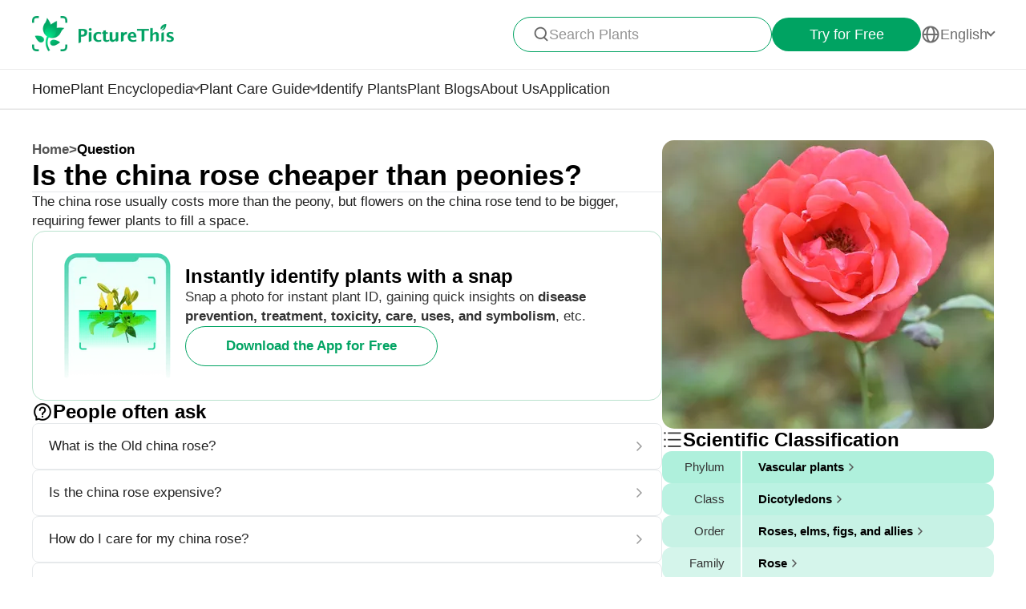

--- FILE ---
content_type: text/html
request_url: https://www.picturethisai.com/ask/Rosa_chinensis-2.html
body_size: 10069
content:
<!DOCTYPE html>
<html lang="en">
<head>
    <meta charset="utf-8" />
    <meta name="viewport" content="width=device-width, initial-scale=1.0, maximum-scale=1.0, user-scalable=0">
    <style>
        html,body,div,span,applet,object,iframe,h1,h2,h3,h4,h5,h6,p,blockquote,pre,a,abbr,acronym,address,big,cite,code,del,dfn,em,img,ins,kbd,q,s,samp,small,strike,strong,sub,sup,tt,var,b,u,i,center,dl,dt,dd,ol,ul,li,fieldset,form,label,legend,table,caption,tbody,tfoot,thead,tr,th,td,article,aside,canvas,details,embed,figure,figcaption,footer,header,hgroup,menu,nav,output,ruby,section,summary,time,mark,audio,video{margin:0;padding:0;border:0;font-size:100%;vertical-align:baseline}article,aside,details,figcaption,figure,footer,header,hgroup,menu,nav,section{display:block}body{line-height:1}ol,ul{list-style:none}blockquote,q{quotes:none}blockquote:before,blockquote:after,q:before,q:after{content:'';content:none}table{border-collapse:collapse;border-spacing:0}
        * {
            -webkit-font-smoothing: antialiased;
            box-sizing: border-box;
        }
        html,
        body {
            margin: 0px;
            height: 100%;
        }
        html {
            -webkit-tap-highlight-color: rgba(0, 0, 0, 0);
            font-size: 10px;
            font-family: SFProText-Regular, Arial, helvetica;
            color: #666666;
        }

        @media all and (max-width: 980px) {
            html {
                font-size: calc(100vw * (10 / 375));
            }
        }
        a {
            text-decoration: none;
        }
        img[src=""], img:not([src]){
            opacity: 0;
        }

        html{
            font-family: SFProText-Regular,helvetica;
            color: #666666;
        }


    </style>
<link rel="stylesheet" type="text/css" href="/wiki-static/name/512882907d2fab511dc66597e5fb2302/css/default/header_v2.css">
<meta http-equiv="Content-Type" content="text/html; charset=UTF-8" />
<meta name="viewport" content="width=device-width, initial-scale=1.0, maximum-scale=1.0, user-scalable=0">
<meta http-equiv="X-UA-Compatible" content="ie=edge">
<link rel="icon" href="/favicon.ico">
        <link rel="stylesheet" type="text/css" href="/wiki-static/name/512882907d2fab511dc66597e5fb2302/css/generated/faq.css">



    <meta property="og:site_name" content="PictureThis">
    <meta property="og:url" content="https://www.picturethisai.com/ask/Rosa_chinensis-2.html">
        <meta property="og:image" content="https://www.picturethisai.com/wiki-image/1080/202648501331689472.jpeg">
        <meta property="og:image:url" content="https://www.picturethisai.com/wiki-image/1080/202648501331689472.jpeg">
        <meta property="og:image:secure_url" content="https://www.picturethisai.com/wiki-image/1080/202648501331689472.jpeg">
        <meta property="og:title" content="Is the china rose cheaper than peonies?">
        <meta property="og:description" content="The china rose usually costs more than the peony, but flowers on the china rose tend to be bigger, requiring fewer plants to fill a space.">
        <title>Is the china rose cheaper than peonies?</title>
        <meta name="description" content="The china rose usually costs more than the peony, but flowers on the china rose tend to be bigger, requiring fewer plants to fill a space.">
        <meta name="keywords" content="">


    <link rel="canonical" href="https://www.picturethisai.com/ask/Rosa_chinensis-2.html"/>
            <link rel="alternate" hreflang="en"
                  href="https://www.picturethisai.com/ask/Rosa_chinensis-2.html"/>
                <link rel="alternate" hreflang="tw"
                      href="https://www.picturethisai.com/zh-tw/ask/Rosa_chinensis-2.html"/>
            <link rel="alternate" hreflang="ja"
                  href="https://www.picturethisai.com/ja/ask/Rosa_chinensis-2.html"/>
            <link rel="alternate" hreflang="es"
                  href="https://www.picturethisai.com/es/ask/Rosa_chinensis-2.html"/>
            <link rel="alternate" hreflang="fr"
                  href="https://www.picturethisai.com/fr/ask/Rosa_chinensis-2.html"/>
            <link rel="alternate" hreflang="de"
                  href="https://www.picturethisai.com/de/ask/Rosa_chinensis-2.html"/>
            <link rel="alternate" hreflang="ru"
                  href="https://www.picturethisai.com/ru/ask/Rosa_chinensis-2.html"/>
            <link rel="alternate" hreflang="pt"
                  href="https://www.picturethisai.com/pt/ask/Rosa_chinensis-2.html"/>
            <link rel="alternate" hreflang="it"
                  href="https://www.picturethisai.com/it/ask/Rosa_chinensis-2.html"/>
            <link rel="alternate" hreflang="ko"
                  href="https://www.picturethisai.com/ko/ask/Rosa_chinensis-2.html"/>
            <link rel="alternate" hreflang="nl"
                  href="https://www.picturethisai.com/nl/ask/Rosa_chinensis-2.html"/>
            <link rel="alternate" hreflang="ar"
                  href="https://www.picturethisai.com/ar/ask/Rosa_chinensis-2.html"/>
            <link rel="alternate" hreflang="ms"
                  href="https://www.picturethisai.com/ms/ask/Rosa_chinensis-2.html"/>
            <link rel="alternate" hreflang="th"
                  href="https://www.picturethisai.com/th/ask/Rosa_chinensis-2.html"/>
            <link rel="alternate" hreflang="sv"
                  href="https://www.picturethisai.com/sv/ask/Rosa_chinensis-2.html"/>
            <link rel="alternate" hreflang="pl"
                  href="https://www.picturethisai.com/pl/ask/Rosa_chinensis-2.html"/>
    <link rel="alternate" hreflang="x-default" href="https://www.picturethisai.com/"/>
    <script type="application/ld+json">
        {"@context": "https://schema.org","@type": "FAQPage","mainEntity": [{"@type": "Question","name": "Is the china rose cheaper than peonies?","acceptedAnswer": {"@type": "Answer","text": "The china rose usually costs more than the peony, but flowers on the china rose tend to be bigger, requiring fewer plants to fill a space."}}]}
    </script>
</head>
<body>

<div class="mobile-header-wrap">
    <div class="mobile-header">
        <a href="/">
            <img data-src="/wiki-static/name/512882907d2fab511dc66597e5fb2302/img/icon/prod_logo2.png" alt="PictureThis" class="mobile-header-logo" width="130" height="32">
        </a>
        <div class="mobile-btns">
            <div class="mobile-btn" onclick="jumpToDownload('tryforfree')">
                Try for Free
            </div>

            <img class="icon22" data-src="/wiki-static/name/512882907d2fab511dc66597e5fb2302/img/icon/icon_more@2x.png" alt="tab list" width="22" height="22"
                 onclick="displayRouter()">
        </div>
    </div>
    <div id="mobile_router" class="mobile-drop-list">
        <img data-src="/wiki-static/name/512882907d2fab511dc66597e5fb2302/img/icon/icon_close@2x.png" alt="PictureThis" class="mobile-drop-list-close icon24" width="24" height="24" onclick="displayRouter()">
        <div class="mobile-drop-list-item-wrap">
            <div class="mobile-drop-list-item">
                <a class="mobile-drop-list-item-text" href="/">
                    Home
                </a>
            </div>
        </div>
        <div class="mobile-drop-list-item-wrap">
            <div id="mobile_wiki_nav" class="mobile-drop-list-item" onclick="displayMobileNavList('mobile_wiki_nav', 'mobile_wiki_nav_list')">
                <div class="mobile-drop-list-item-text">
                    Plant Encyclopedia
                </div>
                <img data-src="/wiki-static/name/512882907d2fab511dc66597e5fb2302/img/icon/icon_allow.png" alt="arrow" class="icon20" width="20" height="20">
            </div>

            <div id="mobile_wiki_nav_list" class="mobile-drop-list-drop">
                    <a class="mobile-drop-list-drop-item" href="/wiki/plants">
                        Plants A-Z
                    </a>

                <a class="mobile-drop-list-drop-item" href="/wiki/toxic">
                    Toxic Plants
                </a>
                <a class="mobile-drop-list-drop-item" href="/wiki/weed">
                    Weeds
                </a>
                <a class="mobile-drop-list-drop-item" href="/region">
                    Plants by Region
                </a>

                    <a class="mobile-drop-list-drop-item" href="/question">
                        Plant Questions
                    </a>
                <a class="mobile-drop-list-drop-item" href="/wiki">
                    <div class="mobile-drop-list-drop-item-see-all">
                        See All
                    </div>
                    <img data-src="/wiki-static/name/512882907d2fab511dc66597e5fb2302/img/icon/icon_allow_right.png" alt="arrow" class="icon20" width="14" height="14">
                </a>
            </div>

        </div>
        <div class="mobile-drop-list-item-wrap">
            <div id="mobile_care_nav" class="mobile-drop-list-item mobile-drop-list-item-text-select" onclick="displayMobileNavList('mobile_care_nav', 'mobile_care_nav_list')">
                <div class="mobile-drop-list-item-text">
                    Plant Care Guide
                </div>
                <img data-src="/wiki-static/name/512882907d2fab511dc66597e5fb2302/img/icon/icon_allow.png" alt="arrow" class="icon20" width="20" height="20">
            </div>
            <div id="mobile_care_nav_list" class="mobile-drop-list-drop">
                <a class="mobile-drop-list-drop-item" href="/care/houseplants">
                    Houseplants
                </a>
                <a class="mobile-drop-list-drop-item" href="/care/gardenplants">
                    Garden Plants
                </a>
                <a class="mobile-drop-list-drop-item" href="/care/flower">
                    Flowers
                </a>
                <a class="mobile-drop-list-drop-item" href="/care/fruitsvegetables">
                    Fruits & Vegetables
                </a>
                <a class="mobile-drop-list-drop-item" href="/care">
                    <div class="mobile-drop-list-drop-item-see-all">
                        See All
                    </div>
                    <img data-src="/wiki-static/name/512882907d2fab511dc66597e5fb2302/img/icon/icon_allow_right.png" alt="arrow" class="icon20" width="14" height="14">
                </a>
            </div>
        </div>
        <div class="mobile-drop-list-item-wrap">
            <a class="mobile-drop-list-item" href="/identify">
                <div class="mobile-drop-list-item-text">

                    Identify Plants
                </div>
            </a>
        </div>
            <div class="mobile-drop-list-item-wrap">
                <a class="mobile-drop-list-item" href="/blog">
                    <div class="mobile-drop-list-item-text">
                        Plant Blogs
                    </div>
                </a>
            </div>
            <div class="mobile-drop-list-item-wrap">
                <a class="mobile-drop-list-item" href="/aboutus">
                    <div class="mobile-drop-list-item-text">
                        About Us
                    </div>
                </a>
            </div>
        <div class="mobile-drop-list-item-wrap">
            <a class="mobile-drop-list-item" href="/app">
                <div class="mobile-drop-list-item-text">
                    Application
                </div>
            </a>
        </div>

            <div class="mobile-drop-list-item-wrap">
                <div id="mobile_language_nav" class="mobile-drop-list-item" onclick="displayMobileNavList('mobile_language_nav', 'mobile_language_nav_list')">
                    <div class="mobile-drop-list-item-text">
                        English
                    </div>
                    <img data-src="/wiki-static/name/512882907d2fab511dc66597e5fb2302/img/icon/icon_allow.png" alt="arrow" class="icon20" width="20" height="20">
                </div>
                <div id="mobile_language_nav_list" class="mobile-drop-list-drop">
                                <div class="mobile-drop-list-drop-item mobile-drop-list-drop-item-cur" onclick="jumpToLanguage('en')">
                                    English
                                </div>
                                <div class="mobile-drop-list-drop-item" onclick="jumpToLanguage('zh-tw')">
                                    繁體中文
                                </div>
                                <div class="mobile-drop-list-drop-item" onclick="jumpToLanguage('ja')">
                                    日本語
                                </div>
                                <div class="mobile-drop-list-drop-item" onclick="jumpToLanguage('es')">
                                    Español
                                </div>
                                <div class="mobile-drop-list-drop-item" onclick="jumpToLanguage('fr')">
                                    Français
                                </div>
                                <div class="mobile-drop-list-drop-item" onclick="jumpToLanguage('de')">
                                    Deutsch
                                </div>
                                <div class="mobile-drop-list-drop-item" onclick="jumpToLanguage('ru')">
                                    Pусский
                                </div>
                                <div class="mobile-drop-list-drop-item" onclick="jumpToLanguage('pt')">
                                    Português
                                </div>
                                <div class="mobile-drop-list-drop-item" onclick="jumpToLanguage('it')">
                                    Italiano
                                </div>
                                <div class="mobile-drop-list-drop-item" onclick="jumpToLanguage('ko')">
                                    한국어
                                </div>
                                <div class="mobile-drop-list-drop-item" onclick="jumpToLanguage('nl')">
                                    Nederlands
                                </div>
                                <div class="mobile-drop-list-drop-item" onclick="jumpToLanguage('ar')">
                                    العربية
                                </div>
                                <div class="mobile-drop-list-drop-item" onclick="jumpToLanguage('sv')">
                                    Svenska
                                </div>
                                <div class="mobile-drop-list-drop-item" onclick="jumpToLanguage('pl')">
                                    Polskie
                                </div>
                                <div class="mobile-drop-list-drop-item" onclick="jumpToLanguage('th')">
                                    ภาษาไทย
                                </div>
                                <div class="mobile-drop-list-drop-item" onclick="jumpToLanguage('ms')">
                                    Bahasa Melayu
                                </div>
                </div>
            </div>
    </div>
</div>
<div class="header-wrap">
    <div class="header-wrap-top">
        <div id="top_content" class="header-wrap-top-main">
            <a href="/">
                <img data-src="/wiki-static/name/512882907d2fab511dc66597e5fb2302/img/icon/prod_logo2.png" alt="PictureThis" class="header-wrap-top-main-prod-icon" width="177" height="44">
            </a>
            <div class="header-wrap-top-main-content">

                    <div class="header-wrap-top-main-content-search-wrap"  onclick="topSearch()">
                        <img data-src="/wiki-static/name/512882907d2fab511dc66597e5fb2302/img/icon/search.png" alt="Search" class="header-wrap-top-main-content-search-wrap-icon" width="20" height="20">
                        <div class="header-wrap-top-main-content-search-wrap-text">
                            Search Plants
                        </div>
                    </div>
                <div class="header-wrap-top-main-content-download-btn" onclick="jumpToDownload('tryforfree')">
                    Try for Free
                </div>
                    <div class="header-wrap-top-main-content-language-select" id="languages_btn">
                        <img data-src="/wiki-static/name/512882907d2fab511dc66597e5fb2302/img/icon/global2.png" alt="Global" class="icon24" width="72" height="72">
                        <div class="header-wrap-top-main-content-language-select-text">
                            English
                        </div>
                        <span class="drop-list-arrow-icon"></span>
                        <div id="language_nav" class="drop-list">
                                        <div class="drop-list-item drop-list-item-click"
                                             onclick="jumpToLanguage('en')">
                                            English
                                        </div>
                                        <div class="drop-list-item"
                                             onclick="jumpToLanguage('zh-tw')">
                                            繁體中文
                                        </div>
                                        <div class="drop-list-item"
                                             onclick="jumpToLanguage('ja')">
                                            日本語
                                        </div>
                                        <div class="drop-list-item"
                                             onclick="jumpToLanguage('es')">
                                            Español
                                        </div>
                                        <div class="drop-list-item"
                                             onclick="jumpToLanguage('fr')">
                                            Français
                                        </div>
                                        <div class="drop-list-item"
                                             onclick="jumpToLanguage('de')">
                                            Deutsch
                                        </div>
                                        <div class="drop-list-item"
                                             onclick="jumpToLanguage('ru')">
                                            Pусский
                                        </div>
                                        <div class="drop-list-item"
                                             onclick="jumpToLanguage('pt')">
                                            Português
                                        </div>
                                        <div class="drop-list-item"
                                             onclick="jumpToLanguage('it')">
                                            Italiano
                                        </div>
                                        <div class="drop-list-item"
                                             onclick="jumpToLanguage('ko')">
                                            한국어
                                        </div>
                                        <div class="drop-list-item"
                                             onclick="jumpToLanguage('nl')">
                                            Nederlands
                                        </div>
                                        <div class="drop-list-item"
                                             onclick="jumpToLanguage('ar')">
                                            العربية
                                        </div>
                                        <div class="drop-list-item"
                                             onclick="jumpToLanguage('sv')">
                                            Svenska
                                        </div>
                                        <div class="drop-list-item"
                                             onclick="jumpToLanguage('pl')">
                                            Polskie
                                        </div>
                                        <div class="drop-list-item"
                                             onclick="jumpToLanguage('th')">
                                            ภาษาไทย
                                        </div>
                                        <div class="drop-list-item"
                                             onclick="jumpToLanguage('ms')">
                                            Bahasa Melayu
                                        </div>
                        </div>
                    </div>
            </div>
        </div>
        <div id="top_search_wrap" class="top_nav_search">
            <img class="top_nav_search_icon" data-src="/wiki-static/name/512882907d2fab511dc66597e5fb2302/img/icon/icon_search@2x.png"
                 onclick="onSearch()">
            <div class="top_nav_search_warp">
                <input id="search" class="top_nav_search_input"
                       placeholder="Search"
                       oninput="searchInput(this)">
            </div>

            <img class="top_nav_search_icon" data-src="/wiki-static/name/512882907d2fab511dc66597e5fb2302/img/icon/icon_text_delete@3x.png"
                 onclick="topSearch()">
            <div id="searchList" class="search_result_list">
                <div id="searchListLoading">
                    <div class="search_loading_item">
                        <div class="search_loading_item_cover"></div>
                        <div class="search_loading_item_name">
                            <div class="search_loading_best_name"></div>
                            <div class="search_loading_la_name"></div>
                        </div>
                    </div>
                    <div class="search_loading_item">
                        <div class="search_loading_item_cover"></div>
                        <div class="search_loading_item_name">
                            <div class="search_loading_best_name"></div>
                            <div class="search_loading_la_name"></div>
                        </div>
                    </div>
                    <div class="search_loading_item">
                        <div class="search_loading_item_cover"></div>
                        <div class="search_loading_item_name">
                            <div class="search_loading_best_name"></div>
                            <div class="search_loading_la_name"></div>
                        </div>
                    </div>
                </div>
                <div id="searchListResult">

                </div>
            </div>
        </div>
    </div>

    <div class="header-wrap-navs">
        <div class="header-wrap-navs-item">
            <a class="header-wrap-navs-item-text" href="/">
                Home
            </a>
        </div>
        <div id="wiki_category" class="header-wrap-navs-item content-category">
            <div class="header-wrap-navs-item-text">
                Plant Encyclopedia
            </div>
            <span class="drop-list-arrow-icon"></span>
            <div id="wiki_category_nav" class="drop-list">
                    <a class="drop-list-item" href="/wiki/plants">
                        Plants A-Z
                    </a>

                <a class="drop-list-item" href="/wiki/toxic">
                    Toxic Plants
                </a>
                <a class="drop-list-item" href="/wiki/weed">
                    Weeds
                </a>
                <a class="drop-list-item" href="/region">
                    Plants by Region
                </a>

                    <a class="drop-list-item" href="/question">
                        Plant Questions
                    </a>
                <a class="see-all-btn"  href="/wiki">
                    <div class="see-all-btn-text">
                        See All
                    </div>
                    <img data-src="/wiki-static/name/512882907d2fab511dc66597e5fb2302/img/icon/icon_allow_right.png" alt="arrow" class="icon20" width="20" height="20">
                </a>
            </div>
        </div>
        <div id="care_category"  class="header-wrap-navs-item content-category">
            <div class="header-wrap-navs-item-text">
                Plant Care Guide
            </div>
            <span class="drop-list-arrow-icon"></span>
            <div id="care_category_nav" class="drop-list">
                <a class="drop-list-item" href="/care/houseplants">
                    Houseplants
                </a>
                <a class="drop-list-item" href="/care/gardenplants">

                    Garden Plants
                </a>
                <a class="drop-list-item" href="/care/flower">
                    Flowers
                </a>
                <a class="drop-list-item" href="/care/fruitsvegetables">
                    Fruits & Vegetables
                </a>
                <a class="see-all-btn" href="/care">
                    <div class="see-all-btn-text">
                        See All
                    </div>
                    <img data-src="/wiki-static/name/512882907d2fab511dc66597e5fb2302/img/icon/icon_allow_right.png" alt="arrow" class="icon20" width="20" height="20">
                </a>
            </div>
        </div>
        <div class="header-wrap-navs-item">
            <a class="header-wrap-navs-item-text" href="/identify">
                Identify Plants
            </a>
        </div>
            <div class="header-wrap-navs-item">
                <a class="header-wrap-navs-item-text" href="/blog">
                    Plant Blogs
                </a>
            </div>
            <div class="header-wrap-navs-item">
                <a class="header-wrap-navs-item-text" href="/aboutus">
                    About Us
                </a>
            </div>
        <div class="header-wrap-navs-item">
            <a class="header-wrap-navs-item-text" href="/app">
                Application
            </a>
        </div>
    </div>

</div>
<div id="top_mask" class="top-mask" onclick="topSearch()">

</div>

<div class="to-app-guide-popup">
    <div class="to-app-guide-popup-title">
        This page looks better in the app
    </div>
    <div class="to-app-guide-popup-links">
        <div id="pt_app_guide" class="to-app-guide-popup-link" onclick="openPictureThisApp()">
            <img data-src="/wiki-static/name/512882907d2fab511dc66597e5fb2302/img/default_v2/pt_icon.png" alt="picturethis icon"
                 class="to-app-guide-popup-icon" width="46px" height="46px">
            <div class="to-app-guide-popup-text">
                PictureThis
            </div>
            <div class="to-app-guide-popup-btn">
                Use App
            </div>
        </div>
        <div id="browser_continue" class="to-app-guide-popup-link" onclick="continueBrowser()">
            <img data-src="/wiki-static/name/512882907d2fab511dc66597e5fb2302/img/default_v2/icon_browser@3x.png" alt="picturethis icon"
                 class="to-app-guide-popup-icon" width="46px" height="46px">
            <div class="to-app-guide-popup-text">
                Browser
            </div>
            <div class="to-app-guide-popup-btn">
                Continue
            </div>
        </div>
    </div>

</div>

<div class="ab-to-app-guide-popup">
    <div class="ab-to-app-guide-popup-content">
        <img data-src="/wiki-static/name/512882907d2fab511dc66597e5fb2302/img/default_v2/pt_icon.png" alt="picturethis icon"
             class="ab-to-app-guide-popup-content-icon" width="40px" height="40px">
        <div class="ab-to-app-guide-popup-content-title">
            Instantly identify plants with a snap
        </div>
        <div class="ab-to-app-guide-popup-content-text">
            Snap a photo for instant plant ID, gaining quick insights on <b>disease prevention, treatment, toxicity, care, uses, and symbolism</b>, etc.
        </div>
    </div>
    <div class="ab-to-app-guide-popup-btns">
        <div class="ab-to-app-guide-popup-download-btn" onclick="openPictureThisApp()">
            Download the App for Free
        </div>
        <div class="ab-to-app-guide-popup-download-btn2" onclick="continueBrowser()">
            Continue Reading
        </div>
    </div>
</div><div id="app"></div>
<script>
    window.MODULE = 'ask';
    window.languageCode = 'en';
    window.lang = 'ENU';
    window.detail = "{\"curIndex\":\"2\",\"mainImage\":{\"copyright\":{\"width\":4912,\"height\":4912,\"copyrightType\":\"Authorized_PS\",\"referral\":\"\",\"authorLink\":\"\",\"author\":\"huamixinhua\",\"licenseLink\":\"\",\"license\":\"\"},\"imageUrl\":\"/wiki-image/1080/202648501331689472.jpeg\"},\"displayName\":\"China rose\",\"topic\":{\"curFaq\":{\"key\":\"Is the china rose cheaper than peonies?\",\"values\":[\"The china rose usually costs more than the peony, but flowers on the china rose tend to be bigger, requiring fewer plants to fill a space.\"]},\"title\":\"People often ask\",\"faqs\":[{\"key\":\"What is the Old china rose?\",\"values\":[\"The Old china rose is defined as any rose that existed before 1867.\"],\"link\":\"/ask/Rosa_chinensis-0.html\"},{\"key\":\"Is the china rose expensive?\",\"values\":[\"China rose prices usually start at around $120 for a total of 24 stems. Prices for plants vary depending on size.\"],\"link\":\"/ask/Rosa_chinensis-1.html\"},{\"key\":\"How do I care for my china rose?\",\"values\":[\"Roses are world-famous ornamental flowers with bright colors and fragrant scents. They are very often used for garden decorations as a parterre or flower border, or are simply cut and placed in a vase for appreciation.\"],\"link\":\"/ask/Rosa_chinensis-3.html\"},{\"key\":\"What is the china rose good for?\",\"values\":[\"The china rose is one of the favorites of Chinese artists. It is often used in watercolor paintings and stamps.\"],\"link\":\"/ask/Rosa_chinensis-4.html\"},{\"key\":\"What month is best to plant roses?\",\"values\":[\"The best time to plant roses is during their dormant season – throughout autumn and from late winter to early spring.\"],\"link\":\"/ask/Rosa_chinensis-5.html\"},{\"key\":\"What\'s the story behind the name of the china rose?\",\"values\":[\"Rosa chinensis has many horticultural varieties, so it has many common names. Since it is most commonly used in gardens, and is also one of the most common plants found in a garden, its most popular name is the china rose.\"],\"link\":\"/ask/Rosa_chinensis-6.html\"},{\"key\":\"Are eggshells good for roses?\",\"values\":[\"Yes! Eggshells add nutrients, help stabilize the pH level and act as a natural deterrent against some pests.\"],\"link\":\"/ask/Rosa_chinensis-7.html\"}],\"faqList\":[]},\"articles\":{\"fields\":[{\"link\":\"https://www.picturethisai.com/article/best-perennial-plant-to-grow-2/\",\"title\":\"Best Perennial Plant to Grow\",\"excerpt\":\"<p>Plant Collection Best Perennial Plant to Grow Orange daylily See More The Orange daylily is a perennial plant known for its captivating lily-like blooms. Its natural habitats are meadows and forests, but it is also a common garden plant in temperate regions around the world. Each individual flower lasts only a day, but the plantContinue reading &#8220;Best Perennial Plant to Grow&#8221;<\/p>\\n\",\"imageUrl\":\"https://article2.picturethisai.com/wp-content/uploads/2022/05/p-F.jpg?resize=300,152\",\"tagCategories\":[],\"anchorTags\":[\"Perennial\"],\"plantUids\":[\"5apl8bft\",\"fo9lozb1\",\"ih65t41i\",\"a3ko4wg4\",\"28pvj3ae\",\"jk6dpiav\",\"tsc4841l\",\"5ztq41wd\",\"g0emsb7e\",\"oy20vzom\",\"j7bcdhq2\",\"p65s6vp2\",\"i9df6am9\",\"ye1kayfw\",\"d79i1lcj\"]},{\"link\":\"https://www.picturethisai.com/article/20-flowers-that-make-beautiful-cut-arrangements/\",\"title\":\"20 Flowers That Make Beautiful Cut Arrangements\",\"excerpt\":\"<p>Plant Collection 20 Flowers That Make Beautiful Cut Arrangements There&#8217;s nothing quite like a bright and beautiful bunch of cut flowers to lighten up any room and bring the outdoors indoors. If you&#8217;d like to create a stunning display of cut flowers, check out our list to find out which flowers make for the bestContinue reading &#8220;20 Flowers That Make Beautiful Cut Arrangements&#8221;<\/p>\\n\",\"imageUrl\":\"https://xslib-img.picturethisai.com/prod/uploads/cms/image/articles/ed129f02a04f5be69e3c4b3e604f71d3.jpg\",\"tagCategories\":[],\"anchorTags\":[],\"plantUids\":[\"1929t44c\",\"28pvj3ae\",\"2tbv2fc8\",\"5i3s97qh\",\"5ztq41wd\",\"7w26judp\",\"c3rxmfwu\",\"ekx7hl42\",\"fgbr65x4\",\"g0emsb7e\",\"gr6sim3j\",\"gx5ml1ne\",\"h8ayrarr\",\"jk6dpiav\",\"kfxhr0z6\",\"knumq9zh\",\"nhscaap3\",\"qbypteln\",\"ra7togun\",\"rkybo0u3\"]},{\"link\":\"https://www.picturethisai.com/article/best-perennial-plant-to-grow/\",\"title\":\"Best Perennial Plant to Grow\",\"excerpt\":\"<p>Plant Collection Best Perennial Plant to Grow China rose See More The China rose (Rosa chinensis) is a Southwest China native. The plant has been cultivated for so long that it has become hard to tell the difference between wild and cultivated varieties. With medium-sized clusters of flowers and a long blooming season, it isContinue reading &#8220;Best Perennial Plant to Grow&#8221;<\/p>\\n\",\"imageUrl\":\"https://xslib-img.picturethisai.com/prod/uploads/cms/image/articles/6758dd0d5aff9bb693f16a16af28bee2.jpg\",\"tagCategories\":[],\"anchorTags\":[\"Perennial\"],\"plantUids\":[\"fgbr65x4\",\"4fwajvgy\",\"its6c5wz\",\"5apl8bft\",\"xnu6xu0r\",\"y91oicyj\",\"sekonwcg\",\"fo9lozb1\",\"8nlsh8kg\",\"j9lc3jd7\",\"xsf3oxbp\",\"ih65t41i\",\"nlg0eg3v\",\"b29oegcq\",\"a3ko4wg4\"]},{\"link\":\"https://www.picturethisai.com/article/most-common-shrub/\",\"title\":\"Most Common Shrub\",\"excerpt\":\"<p>Plant Collection Most Common Shrub China rose See More The China rose (Rosa chinensis) is a Southwest China native. The plant has been cultivated for so long that it has become hard to tell the difference between wild and cultivated varieties. With medium-sized clusters of flowers and a long blooming season, it is easy toContinue reading &#8220;Most Common Shrub&#8221;<\/p>\\n\",\"imageUrl\":\"https://xslib-img.picturethisai.com/prod/uploads/cms/image/articles/ff3cb146ee8da53f96011e389c7d2b6e.jpg\",\"tagCategories\":[],\"anchorTags\":[\"Shrub\"],\"plantUids\":[\"fgbr65x4\",\"y91oicyj\",\"fo9lozb1\",\"j9lc3jd7\",\"nlg0eg3v\",\"a3ko4wg4\",\"5iahlbwx\",\"pprtf83q\",\"5i3s97qh\",\"gun5j4a6\",\"mvsf1i7d\",\"d3pblwdq\",\"dl67uf0t\",\"2ehl9ioz\",\"osg783ur\"]},{\"link\":\"https://www.picturethisai.com/article/suggested-plants-to-build-a-garden-that-blooms-all-the-year-round/\",\"title\":\"Suggested Plants to Build a Garden That Blooms All the Year Round\",\"excerpt\":\"<p>Plant Collection Suggested Plants to Build a Garden That Blooms All the Year Round White mulberry See More BloomTime:Spring A unique and easy-to-grow edible landscaping plant, the White mulberry is prized for its tasty fruits as well as its exquisite ornamental appeal. Originally native to China, this plant was valued for its role in silkContinue reading &#8220;Suggested Plants to Build a Garden That Blooms All the Year Round&#8221;<\/p>\\n\",\"imageUrl\":\"https://xslib-img.picturethisai.com/prod/uploads/cms/image/articles/434c0e9117740152fdf18720e85c3cdd.jpg\",\"tagCategories\":[],\"anchorTags\":[\"Spring\",\"Summer\",\"Autumn\",\"Winter\",\"ALL year around\"],\"plantUids\":[\"its6c5wz\",\"4fwajvgy\",\"fgbr65x4\",\"ih65t41i\",\"ylkrz5u5\"]}]},\"children\":{\"title\":\"Species of  <span>Roses<\/span>\",\"name\":\"WEBSITE_SPECIES_OF_NAME\",\"list\":[{\"displayName\":\"Roses \'New Dawn\'\",\"link\":\"/wiki/Rosa__New_Dawn_.html\"},{\"displayName\":\"Roses \'Claire Austin\'\",\"link\":\"/wiki/Rosa__Claire_Austin_.html\"},{\"displayName\":\"Roses \'Peace\'\",\"link\":\"/wiki/Rosa__Peace_.html\"},{\"displayName\":\"Roses \'Boscobel\'\",\"link\":\"/wiki/Rosa__Boscobel_.html\"},{\"displayName\":\"Nootka rose\",\"link\":\"/wiki/Rosa_nutkana.html\"},{\"displayName\":\"Roses \'Fragrant Cloud\'\",\"link\":\"/wiki/Rosa__Fragrant_Cloud_.html\"},{\"displayName\":\"Woods\' rose\",\"link\":\"/wiki/Rosa_woodsii.html\"},{\"displayName\":\"French rose \'Charles de Mills\'\",\"link\":\"/wiki/Rosa_gallica__Charles_de_Mills_.html\"},{\"displayName\":\"Harsh downy rose\",\"link\":\"/wiki/Rosa_tomentosa.html\"},{\"displayName\":\"Roses \'William Lobb\'\",\"link\":\"/wiki/Rosa__William_Lobb_.html\"},{\"displayName\":\"Roses \'Strawberry Hill\'\",\"link\":\"/wiki/Rosa__Strawberry_Hill_.html\"},{\"displayName\":\"Austrian brier\",\"link\":\"/wiki/Rosa_foetida.html\"},{\"displayName\":\"Desert rose\",\"link\":\"/wiki/Rosa_stellata.html\"},{\"displayName\":\"California wildrose\",\"link\":\"/wiki/Rosa_californica.html\"},{\"displayName\":\"Roses \'Strike It Rich\'\",\"link\":\"/wiki/Rosa__Strike_It_Rich_.html\"},{\"displayName\":\"Moyes rose\",\"link\":\"/wiki/Rosa_moyesii.html\"},{\"displayName\":\"Climbing rose\",\"link\":\"/wiki/Rosa_setigera_var._tomentosa.html\"},{\"displayName\":\"Burnet rose\",\"link\":\"/wiki/Rosa_spinosissima.html\"},{\"displayName\":\"Rosa moyesii \'Highdownensis\'\",\"link\":\"/wiki/Rosa_moyesii__Highdownensis_.html\"},{\"displayName\":\"Roses \'Marchesa Boccella\'\",\"link\":\"/wiki/Rosa__Marchesa_Boccella_.html\"},{\"displayName\":\"Tea rose\",\"link\":\"/wiki/Rosa_hybrida.html\"},{\"displayName\":\"Multiflora rose\",\"link\":\"/wiki/Rosa_multiflora.html\"},{\"displayName\":\"Roses \'Double Delight\'\",\"link\":\"/wiki/Rosa__Double_Delight_.html\"},{\"displayName\":\"French rose \'Versicolor\'\",\"link\":\"/wiki/Rosa_gallica__Versicolor_.html\"},{\"displayName\":\"Roses \'Gold Medal\'\",\"link\":\"/wiki/Rosa__Gold_Medal_.html\"},{\"displayName\":\"Amur rose\",\"link\":\"/wiki/Rosa_davurica.html\"},{\"displayName\":\"Hybrid tea rose \'Candy Stripe\'\",\"link\":\"/wiki/Rosa__Candy_Stripe_.html\"},{\"displayName\":\"Roses \'Baronne Prevost\'\",\"link\":\"/wiki/Rosa__Baronne_Prevost_.html\"},{\"displayName\":\"Roses \'Flower Carpet Coral\'\",\"link\":\"/wiki/Rosa__Flower_Carpet_Coral_.html\"},{\"displayName\":\"Dog rose\",\"link\":\"/wiki/Rosa_canina.html\"},{\"displayName\":\"Miniature rose\",\"link\":\"/wiki/Rosa_hybrid_(Miniature).html\"},{\"displayName\":\"Rosa sertata\",\"link\":\"/wiki/Rosa_sertata.html\"},{\"displayName\":\"Roses \'La Ville de Bruxelles\'\",\"link\":\"/wiki/Rosa__La_Ville_de_Bruxelles_.html\"},{\"displayName\":\"Rosier de banks a fleurs jaunes\",\"link\":\"/wiki/Rosa_banksiae_f._lutea.html\"},{\"displayName\":\"Roses \'Jude the Obscure\'\",\"link\":\"/wiki/Rosa__Jude_the_Obscure_.html\"},{\"displayName\":\"Rugosa rose \'Alba\'\",\"link\":\"/wiki/Rosa_rugosa__Alba_.html\"},{\"displayName\":\"Glaucous dog rose\",\"link\":\"/wiki/Rosa_dumalis.html\"},{\"displayName\":\"Prickly rose\",\"link\":\"/wiki/Rosa_acicularis.html\"},{\"displayName\":\"Roses \'Mermaid\'\",\"link\":\"/wiki/Rosa__Mermaid_.html\"},{\"displayName\":\"Roses \'A Shropshire Lad\'\",\"link\":\"/wiki/Rosa__A_Shropshire_Lad_.html\"},{\"displayName\":\"Roses \'Crimson Glory\'\",\"link\":\"/wiki/Rosa__Crimson_Glory_.html\"},{\"displayName\":\"Roses \'The Alnwick Rose\'\",\"link\":\"/wiki/Rosa__The_Alnwick_Rose_.html\"},{\"displayName\":\"Swamp Rose\",\"link\":\"/wiki/Rosa_palustris.html\"},{\"displayName\":\"Roses \'Eden\'\",\"link\":\"/wiki/Rosa__Eden_.html\"},{\"displayName\":\"Roses \'Ballerina\'\",\"link\":\"/wiki/Rosa__Ballerina_.html\"},{\"displayName\":\"Roses \'Climbing Iceberg\'\",\"link\":\"/wiki/Rosa__Climbing_Iceberg_.html\"},{\"displayName\":\"Roses \'Buff Beauty\'\",\"link\":\"/wiki/Rosa__Buff_Beauty_.html\"},{\"displayName\":\"Field rose\",\"link\":\"/wiki/Rosa_arvensis.html\"},{\"displayName\":\"Roses \'Royal Jubilee\'\",\"link\":\"/wiki/Rosa__Royal_Jubilee_.html\"},{\"displayName\":\"Rosa filipes \'Kiftsgate\'\",\"link\":\"/wiki/Rosa_filipes__Kiftsgate_.html\"},{\"displayName\":\"Roses \'Cinco de Mayo\'\",\"link\":\"/wiki/Rosa__Cinco_de_Mayo_.html\"},{\"displayName\":\"Roses \'Blue Moon\'\",\"link\":\"/wiki/Rosa__Blue_Moon_.html\"},{\"displayName\":\"Yellow rose\",\"link\":\"/wiki/Rosa_xanthina.html\"},{\"displayName\":\"Rosa chinensis var. spontanea\",\"link\":\"/wiki/Rosa_chinensis_var._spontanea.html\"},{\"displayName\":\"Roses \'Crown Princess Margareta\'\",\"link\":\"/wiki/Rosa__Crown_Princess_Margareta_.html\"},{\"displayName\":\"Roses \'Westerland\'\",\"link\":\"/wiki/Rosa__Westerland_.html\"},{\"displayName\":\"Father hugo\'s rose\",\"link\":\"/wiki/Rosa_hugonis.html\"},{\"displayName\":\"Roses \'Anna\'s Promise\'\",\"link\":\"/wiki/Rosa__Anna_s_Promise_.html\"},{\"displayName\":\"Roses \'Cherry Parfait\'\",\"link\":\"/wiki/Rosa__Cherry_Parfait_.html\"},{\"displayName\":\"Roses \'Iceberg\'\",\"link\":\"/wiki/Rosa__Iceberg_.html\"},{\"displayName\":\"Roses \'Louise Odier\'\",\"link\":\"/wiki/Rosa__Louise_Odier_.html\"},{\"displayName\":\"Roses \'Albertine\'\",\"link\":\"/wiki/Rosa__Albertine_.html\"},{\"displayName\":\"Smooth rose\",\"link\":\"/wiki/Rosa_blanda.html\"},{\"displayName\":\"Roses \'Apricot Candy\'\",\"link\":\"/wiki/Rosa__Apricot_Candy_.html\"},{\"displayName\":\"Rugosa rose\",\"link\":\"/wiki/Rosa_rugosa.html\"},{\"displayName\":\"Rugosa rose \'Rubra\'\",\"link\":\"/wiki/Rosa_rugosa__Rubra_.html\"},{\"displayName\":\"Roses \'The Fairy\'\",\"link\":\"/wiki/Rosa__The_Fairy_.html\"},{\"displayName\":\"Apple rose\",\"link\":\"/wiki/Rosa_villosa.html\"},{\"displayName\":\"Rugosa rose \'Hansa\'\",\"link\":\"/wiki/Rosa_rugosa__Hansa_.html\"},{\"displayName\":\"Rose\",\"link\":\"/wiki/Rosa_indet..html\"},{\"displayName\":\"Roses \'Muscosa\'\",\"link\":\"/wiki/Rosa_×_centifolia__Muscosa_.html\"},{\"displayName\":\"Roses \'Semiplena\'\",\"link\":\"/wiki/Rosa_×_alba__Semiplena_.html\"},{\"displayName\":\"Roses \'White Pet\'\",\"link\":\"/wiki/Rosa__White_Pet_.html\"},{\"displayName\":\"Roses \'Hardwell\'\",\"link\":\"/wiki/Rosa__Hardwell_.html\"},{\"displayName\":\"Roses \'Blessings\'\",\"link\":\"/wiki/Rosa__Blessings_.html\"},{\"displayName\":\"Roses \'Electron\'\",\"link\":\"/wiki/Rosa__Electron_.html\"},{\"displayName\":\"Roses \'Blanc Double de Coubert\'\",\"link\":\"/wiki/Rosa_rugosa__Blanc_Double_de_Coubert_.html\"},{\"displayName\":\"Roses \'Poumidor\'\",\"link\":\"/wiki/Rosa__Poumidor_.html\"},{\"displayName\":\"Roses \'Stacey Sue\'\",\"link\":\"/wiki/Rosa__Stacey_Sue_.html\"},{\"displayName\":\"Roses \'Wickwar\'\",\"link\":\"/wiki/Rosa__Wickwar_.html\"},{\"displayName\":\"Roses \'Super Excelsa\'\",\"link\":\"/wiki/Rosa__Super_Excelsa_.html\"},{\"displayName\":\"Roses \'Madame A. Meilland\'\",\"link\":\"/wiki/Rosa_Peace__Madame_A._Meilland_.html\"},{\"displayName\":\"Rosa multiflora var. cathayensis\",\"link\":\"/wiki/Rosa_multiflora_var._cathayensis.html\"},{\"displayName\":\"Rosa nipponensis\",\"link\":\"/wiki/Rosa_nipponensis.html\"},{\"displayName\":\"Roses \'Just Joey\'\",\"link\":\"/wiki/Rosa__Just_Joey_.html\"},{\"displayName\":\"Cabbage rose \'Shailer\'s White Moss\'\",\"link\":\"/wiki/Rosa_×_centifolia__Shailer_s_White_Moss_.html\"},{\"displayName\":\"Roses \'Fragrant Delight\'\",\"link\":\"/wiki/Rosa__Fragrant_Delight_.html\"},{\"displayName\":\"Roses \'Complicata\'\",\"link\":\"/wiki/Rosa__Complicata_.html\"},{\"displayName\":\"Roses \'Felicia\'\",\"link\":\"/wiki/Rosa__Felicia_.html\"},{\"displayName\":\"Roses \'Arthur Bell\'\",\"link\":\"/wiki/Rosa__Arthur_Bell_.html\"},{\"displayName\":\"Roses \'Constance Spry\'\",\"link\":\"/wiki/Rosa__Austance_.html\"},{\"displayName\":\"Roses \'Chewramb\'\",\"link\":\"/wiki/Rosa__Chewramb_.html\"},{\"displayName\":\"Roses \'Zigeunerknabe\'\",\"link\":\"/wiki/Rosa__Zigeunerknabe_.html\"},{\"displayName\":\"Roses \'Madame Knorr\'\",\"link\":\"/wiki/Rosa__Madame_Knorr_.html\"}]},\"taxonomyList\":[{\"type\":\"Phylum\",\"name\":\"Vascular plants\",\"nameDisplayType\":\"Phylum\",\"link\":\"/wiki/Tracheophyta.html\"},{\"type\":\"Class\",\"name\":\"Dicotyledons\",\"nameDisplayType\":\"Class\",\"link\":\"/wiki/Magnoliopsida.html\"},{\"type\":\"Order\",\"name\":\"Roses, elms, figs, and allies\",\"nameDisplayType\":\"Order\",\"link\":\"/wiki/Rosales.html\"},{\"type\":\"Family\",\"name\":\"Rose\",\"nameDisplayType\":\"Family\",\"link\":\"/wiki/Rosaceae.html\"},{\"type\":\"Genus\",\"name\":\"Roses\",\"nameDisplayType\":\"Genus\",\"link\":\"/wiki/Rosa.html\"},{\"type\":\"Species\",\"name\":\"China rose\",\"nameDisplayType\":\"Species\",\"link\":\"/wiki/Rosa_chinensis.html\"}],\"downloadConfig\":{\"key\":\"instantlyidentify\",\"icon\":\"Instantly_identify.png\",\"title\":\"Instantly identify plants with a snap\",\"text\":\"Snap a photo for instant plant ID, gaining quick insights on <b>disease prevention, treatment, toxicity, care, uses, and symbolism<\/b>, etc.\",\"btnText\":\"Download the App for Free\"}}";
    window.translations = "{\"Home\":\"Home\",\"footerAppintroText\":\"PictureThis offers a powerful plant identifier to identify flowers, leaves, trees, herbs, and more in seconds! You’ll also develop your green thumb, get personalized gardening tips, and become a gardening expert!\",\"privacypolicy\":\"But first, cookies\",\"privacyText1\":\"We use necessary cookies to make the website work.\\\\nWe\'d like to use other cookies to improve and personalize your visit, tailor ads you see, and analyze website traffic, but only if you accept. See “Cookies Setting” for more information, or read our Privacy Policy.\",\"privacyText2\":\"Cookies Setting\",\"privacypolicyaccept\":\"Accept All Cookies\",\"privacypolicymanage\":\"Manage Cookies\",\"pagelooksbetterinapp\":\"This page looks better in the app\",\"open\":\"Open\",\"websitefooter_joincommunity_title\":\"Join Community\",\"HeadAppintroText1\":\"Categories\",\"HeadAppintroText2\":\"Plant Encyclopedia\",\"HeadAppintroText3\":\"Plant Care Guide\",\"carepositioningnavigation_about_text\":\"About\",\"premium_priceskuagreement_text_bd1\":\"Terms of Use\",\"premium_priceskuagreement_text_bd2\":\"Privacy Policy\",\"webh5_privacypolicy_text_cookiessetting\":\"Cookies Setting\",\"carepositioningnavigation_faq_text\":\"FAQ\",\"webarticle_continue_title_text\":\"Continue reading in our app - it\'s better\",\"webarticle_continue_subtitle1_text\":\"A database of 400000+ plants\",\"webarticle_continue_subtitleand_text\":\"and\",\"webarticle_continue_subtitle2_text\":\"unlimited guides at your fingertips...\",\"webpremium_title_text\":\"Your Ultimate Guide to Plants\",\"webpremium_subtitle_text\":\"Identify grow and nurture the better way!\",\"subscription_text_text1\":\"17,000 local species +400,000 global species studied\",\"subscription_text_text2\":\"Nearly 5 years of research\",\"subscription_text_text3\":\"80+ scholars in botany and gardening\",\"DOWNLOAD_DESCRIPTION\":\"Botanist in your pocket\",\"DOWNLOAD_QR_DESCRIPTION\":\"Scan QR code to download\",\"webdownload_QRcode_text\":\"Scan the QR code with your phone camera to download the app\",\"downloadapp_btndownload_text\":\"Download the App for Free\",\"downloadapp_allplantcaretypes_title\":\"Cultivate a Thriving Garden with %s Guidance\",\"downloadapp_caretipsandtricks_text\":\"Keep your plants happy and healthy with our guide to watering, lighting, feeding and more!\",\"feedbackwebsite_feedback_title\":\"Feedback\",\"feedbackwebsite_ilike_text\":\"I Like This Content\",\"feedbackwebsite_idislike_text\":\"I Dislike This Content\",\"feedbackwebsite_contenterror_text\":\"Error in Content\",\"feedbackwebsite_poorcontent_text\":\"Poor content, errors, etc.\",\"feedbackwebsite_suggestions_text\":\"Suggestions\",\"feedbackwebsite_elsecanimprove_text\":\"Let us know how else we could improve on this section.\",\"feedbackh5_suggestions_text\":\"Help us make it better\",\"feedbackwebsite_submit_text\":\"Submit\",\"feedbackh5_inputtips_text\":\"Please explain the issue\",\"feedback_thanksforshare_text\":\"Thank you for sharing your feedback!\",\"learnMore\":\"Learn More\",\"encyclopediabyregion_instantlyidentify_title\":\"Instantly identify plants with a snap\",\"downloadapp_caredisease_title\":\"Plant disease auto-diagnose & prevention\",\"encyclopediabyregion_fulltipsandticks_title\":\"Get full care tips and tricks for your plants\",\"encyclopediabyregion_toxicaroundyou_title\":\"Identify toxic plants around you\",\"encyclopediabyregion_reasontochoose_title\":\"Discover 4 Exciting Reasons to Choose %s\",\"wiki_appdownloadbotanist_text\":\"A Botanist in Your Pocket\",\"encyclopediaask_fulltipsandticks_text\":\"Snap a photo for instant plant ID, gaining quick insights on disease prevention, treatment, toxicity, care, uses, and symbolism, etc.\",\"care_subhowtocarefor_title\":\"%1$s, also known as %2$s\",\"readmore\":\"Read More\",\"care_downloadcardbtn_text\":\"Download PictureThis for Free\",\"plantidentify_downloadappbottomfreetrial_text\":\"7 Days Free Trial\",\"encyclopediaask_fulltipsandticks_text_bd\":\"disease prevention, treatment, toxicity, care, uses, and symbolism\",\"question_learnmoreabout_title\":\"Learn More About \",\"encyclopediabyregion_travelbeauty_title\":\"Discover Nature\'s Beauty with PictureThis on Your Travels!\",\"encyclopediabyregion_travelbeauty_text\":\"Identify and learn about local plants in your travel destination.\",\"WEBSITE_TAXONOMY\":\"Scientific Classification\",\"care_faqmorequesabouttab_text\":\"More Questions About China rose\",\"Question\":\"Question\"}";
    window.fields = "{}";
    window.staticUrl = "/wiki-static/name/512882907d2fab511dc66597e5fb2302/";
</script>

<script>
    var languageCode = 'en';
    var externalLanguageCode = '0';
    var plantUid = 'fgbr65x4';
    var defaultLanguageCode = 'ENU';
</script>

<script src="/wiki-static/name/512882907d2fab511dc66597e5fb2302/js/default/jquery.js"></script>
<script src="/wiki-static/name/512882907d2fab511dc66597e5fb2302/js/default/tracking.js"></script>
<script src="/wiki-static/name/512882907d2fab511dc66597e5fb2302/js/default/common_load.js"></script>
<script src="/wiki-static/name/512882907d2fab511dc66597e5fb2302/js/default/react.js"></script>
    <script src="/wiki-static/name/512882907d2fab511dc66597e5fb2302/js/generated/faq.js"></script>
</body>
</html>
